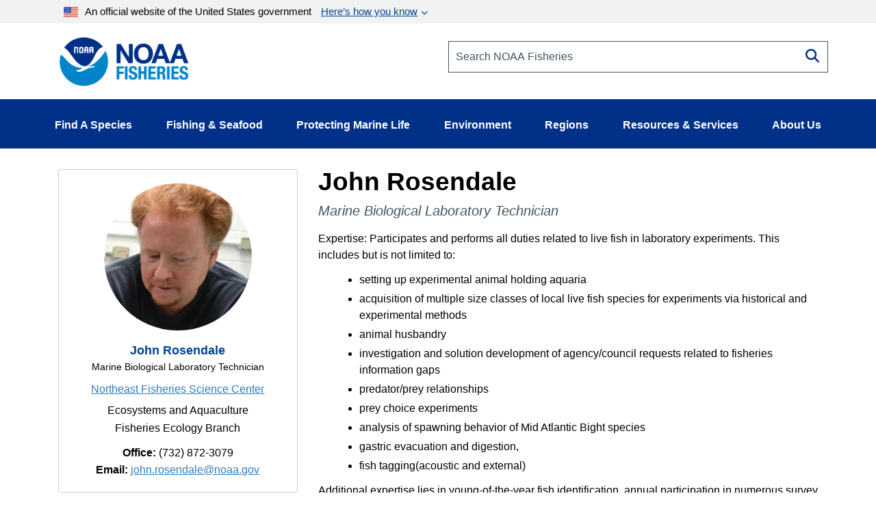

--- FILE ---
content_type: application/javascript
request_url: https://www.fisheries.noaa.gov/modules/custom/noaa_extras/js/openwebpagefromquery.js?t8vhwy
body_size: 322
content:
(function () {
  // Opens a pop-up window based on the URL and species code parameters
  const akr_OpenWebPageFromQuery = (theURL, speciesCode) => {
    const extURL = theURL + "?spCode=" + speciesCode;
    window.open(extURL, "", "menu=no,resizable,width=500,height=500,scrollbars", false);
  }

  // Find the target
  const target = document.querySelectorAll('.external-popup');
  // const targetList = target[0].getElementsByTagName('a');
  const targetLength = target.length;

  // Check if the target items exist on the page
  if (targetLength > 0) {
    for(let i = 0; i < targetLength; i++) {
      target[i].onclick = (e) => {
        // Prevent default link behavior
        e.preventDefault();
        console.log(e);
        // Retrieve information from the target element
        const item = e.target;

        let itemUrl = item.parentElement.href;
        let itemCode = item.parentElement.id;

        if(!itemUrl && !itemCode) {
          itemUrl = item.href;
          itemCode = item.id;
        }

        akr_OpenWebPageFromQuery(itemUrl, itemCode);
      }
    };
  }
})();
